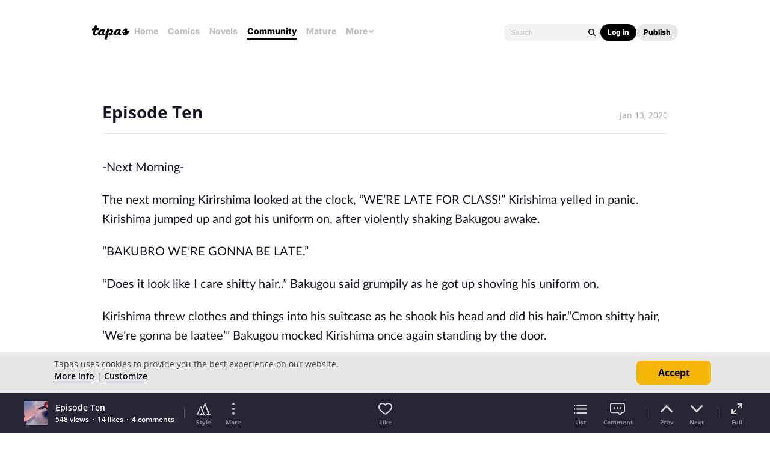

--- FILE ---
content_type: text/html; charset=utf-8
request_url: https://id.abr.ge/api/v2/third-party-cookie/identifier.html?requestID=777614043
body_size: 443
content:
<!DOCTYPE html>
<html>
<head><meta charset="utf-8"></head>
<body>

<pre>
    requestID: 777614043
    Reply: map[uuid:970f7abe-9304-471c-9a9c-1f309ed55969]
</pre>
<script>
    var message = {
        requestID: '777614043',
        
        reply: (document.cookie.indexOf('ab180ClientId=') !== -1) ? {"uuid":"970f7abe-9304-471c-9a9c-1f309ed55969"} : { error: 'Third party cookie is not supported' }
        
    }

    window.parent.postMessage(
        
        JSON.stringify(message)
        
    , '*');
</script>
</body>
</html>


--- FILE ---
content_type: text/javascript; charset=utf-8
request_url: https://app.link/_r?sdk=web2.86.5&branch_key=key_live_ldk4mdNH1zcoGVBwIjDYMjidFCj4FWGU&callback=branch_callback__0
body_size: 72
content:
/**/ typeof branch_callback__0 === 'function' && branch_callback__0("1543258249404438271");